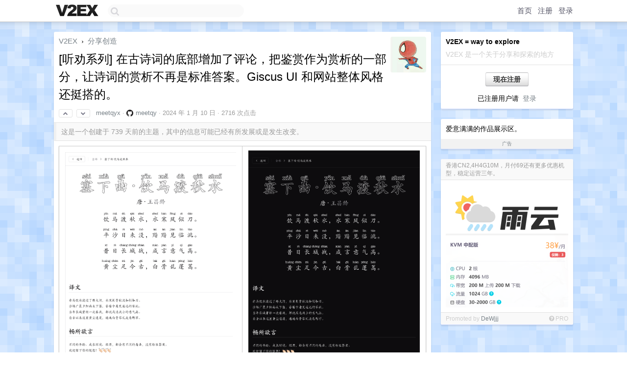

--- FILE ---
content_type: text/html; charset=UTF-8
request_url: https://hk.v2ex.com/t/1007374
body_size: 8113
content:
<!DOCTYPE html>
<html lang="zh-CN">
<head>
    <meta name="Content-Type" content="text/html;charset=utf-8">
    <meta name="Referrer" content="unsafe-url">
    <meta content="True" name="HandheldFriendly">
    
    <meta name="theme-color" content="#ffffff">
    
    
    <meta name="apple-mobile-web-app-capable" content="yes" />
<meta name="mobile-web-app-capable" content="yes" />
<meta name="detectify-verification" content="d0264f228155c7a1f72c3d91c17ce8fb" />
<meta name="p:domain_verify" content="b87e3b55b409494aab88c1610b05a5f0"/>
<meta name="alexaVerifyID" content="OFc8dmwZo7ttU4UCnDh1rKDtLlY" />
<meta name="baidu-site-verification" content="D00WizvYyr" />
<meta name="msvalidate.01" content="D9B08FEA08E3DA402BF07ABAB61D77DE" />
<meta property="wb:webmaster" content="f2f4cb229bda06a4" />
<meta name="google-site-verification" content="LM_cJR94XJIqcYJeOCscGVMWdaRUvmyz6cVOqkFplaU" />
<meta name="wwads-cn-verify" content="c8ffe9a587b126f152ed3d89a146b445" />
<script type="text/javascript" src="https://cdn.wwads.cn/js/makemoney.js" async></script>
<script async src="https://pagead2.googlesyndication.com/pagead/js/adsbygoogle.js?client=ca-pub-5060390720525238"
     crossorigin="anonymous"></script>
    
    <title>[听劝系列] 在古诗词的底部增加了评论，把鉴赏作为赏析的一部分，让诗词的赏析不再是标准答案。Giscus UI 和网站整体风格还挺搭的。 - V2EX</title>
    <link rel="dns-prefetch" href="https://static.v2ex.com/" />
<link rel="dns-prefetch" href="https://cdn.v2ex.com/" />
<link rel="dns-prefetch" href="https://i.v2ex.co/" />
<link rel="dns-prefetch" href="https://www.google-analytics.com/" />    
    <style>
        body {
            min-width: 820px;
            font-family: "Helvetica Neue", "Luxi Sans", "Segoe UI", "Hiragino Sans GB", "Microsoft Yahei", sans-serif, "Apple Logo";
        }
    </style>
    <link rel="stylesheet" type="text/css" media="screen" href="/assets/c5cbeb747d47558e3043308a6db51d2046fbbcae-combo.css?t=1768748400">
    
    <script>
        const SITE_NIGHT = 0;
    </script>
    <link rel="stylesheet" href="/static/css/vendor/tomorrow.css?v=3c006808236080a5d98ba4e64b8f323f" type="text/css">
    
    <link rel="icon" sizes="192x192" href="/static/icon-192.png">
    <link rel="apple-touch-icon" sizes="180x180" href="/static/apple-touch-icon-180.png?v=91e795b8b5d9e2cbf2d886c3d4b7d63c">
    
    <link rel="shortcut icon" href="/static/favicon.ico" type="image/png">
    
    
    <link rel="manifest" href="/manifest.webmanifest">
    <script>
        const LANG = 'zhcn';
        const FEATURES = ['search', 'favorite-nodes-sort'];
    </script>
    <script src="/assets/e018fd2b900d7499242ac6e8286c94e0e0cc8e0d-combo.js?t=1768748400" defer></script>
    <meta name="description" content="分享创造 - @meetqyx - |![]( https://i.imgur.com/0qU6mmk.png)| ![]( https://i.imgur.com/5273p69.png) | |-|-|  最后再来夸一波">
    
    
    <link rel="canonical" href="https://www.v2ex.com/t/1007374">
    
    


<meta property="og:locale" content="zh_CN" />
<meta property="og:type" content="article" />
<meta property="og:title" content="[听劝系列] 在古诗词的底部增加了评论，把鉴赏作为赏析的一部分，让诗词的赏析不再是标准答案。Giscus UI 和网站整体风格还挺搭的。 - V2EX" />
<meta property="og:description" content="分享创造 - @meetqyx - |![]( https://i.imgur.com/0qU6mmk.png)| ![]( https://i.imgur.com/5273p69.png) | |-|-|  最后再来夸一波" />
<meta property="og:url" content="https://www.v2ex.com/t/1007374" />
<meta property="og:site_name" content="V2EX" />

<meta property="article:tag" content="create" />
<meta property="article:section" content="分享创造" />
<meta property="article:published_time" content="2024-01-10T01:45:43Z" />

<meta name="twitter:card" content="summary" />
<meta name="twitter:description" content="分享创造 - @meetqyx - |![]( https://i.imgur.com/0qU6mmk.png)| ![]( https://i.imgur.com/5273p69.png) | |-|-|  最后再来夸一波" />
<meta name="twitter:title" content="[听劝系列] 在古诗词的底部增加了评论，把鉴赏作为赏析的一部分，让诗词的赏析不再是标准答案。Giscus UI 和网站整体风格还挺搭的。 - V2EX" />
<meta name="twitter:image" content="https://cdn.v2ex.com/avatar/9ba5/39bf/587011_xlarge.png?m=1752736807" />
<meta name="twitter:site" content="@V2EX" />
<meta name="twitter:creator" content="@V2EX" />
<link rel="top" title="回到顶部" href="#">


<link rel="amphtml" href="https://www.v2ex.com/amp/t/1007374" />
<script>
const topicId = 1007374;
var once = "12427";

document.addEventListener("DOMContentLoaded", () => {
    protectTraffic();

    if (typeof reloadTopicTips !== 'undefined') {
        window.reloadTopicTips = reloadTopicTips;
    }

    const observer = new IntersectionObserver(
        ([e]) => e.target.toggleAttribute('stuck', e.intersectionRatio < 1),
        {threshold: [1]}
    );

    observer.observe(document.getElementById('reply-box'));

    
    hljs.initHighlightingOnLoad();
    

    $('#Main').on('click', '.no, .ago', function () {
        location.hash = $(this).parents('.cell').prop('id');
    });

    

    // refresh once
    document.addEventListener('visibilitychange', e => {
        if (document.visibilityState === 'visible') {
            fetchOnce().then(once => {
                $('#once').val(once);
            });
        }
    });

    if (location.search.indexOf('p=') > -1) {
    const p = Number(location.search.split('p=')[1].split('&')[0]);
    if (p) {
        const key = 'tp1007374';
        if (lscache.set(key, p, 60 * 24 * 30)) { // 30 days
            console.log(`Saved topic page number to ${key}: ` + p);
        }
    }
}

    
});
</script>
<script type="text/javascript">
function format(tpl) {
    var index = 1, items = arguments;
    return (tpl || '').replace(/{(\w*)}/g, function(match, p1) {
        return items[index++] || p1 || match;
    });
}
function loadCSS(url, callback) {
    return $('<link type="text/css" rel="stylesheet"/>')
        .attr({ href: url })
        .on('load', callback)
        .appendTo(document.head);
}
function lazyGist(element) {
    var $btn = $(element);
    var $self = $(element).parent();
    var $link = $self.find('a');
    $btn.prop('disabled', 'disabled').text('Loading...');
    $.getJSON(format('{}.json?callback=?', $link.prop('href').replace($link.prop('hash'), '')))
        .done(function(data) {
            loadCSS(data.stylesheet, function() {
                $self.replaceWith(data.div);
                $('.gist .gist-file .gist-meta a').filter(function() { return this.href === $link.prop('href'); }).parents('.gist-file').siblings().remove();
            });
        })
        .fail(function() { $self.replaceWith($('<a>').attr('href', url).text(url)); });
}
</script>

    
</head>
<body>
    
    
    <div id="Top">
        <div class="content">
            <div class="site-nav">
                <a href="/" name="top" title="way to explore"><div id="Logo"></div></a>
                <div id="search-container">
                    <input id="search" type="text" maxlength="128" autocomplete="off" tabindex="1">
                    <div id="search-result" class="box"></div>
                </div>
                <div class="tools" >
                
                    <a href="/" class="top">首页</a>
                    <a href="/signup" class="top">注册</a>
                    <a href="/signin" class="top">登录</a>
                
                </div>
            </div>
        </div>
    </div>
    
    <div id="Wrapper">
        <div class="content">
            
            <div id="Leftbar"></div>
            <div id="Rightbar">
                <div class="sep20"></div>
                
                    
                    <div class="box">
                        <div class="cell">
                            <strong>V2EX = way to explore</strong>
                            <div class="sep5"></div>
                            <span class="fade">V2EX 是一个关于分享和探索的地方</span>
                        </div>
                        <div class="inner">
                            <div class="sep5"></div>
                            <div align="center"><a href="/signup" class="super normal button">现在注册</a>
                            <div class="sep5"></div>
                            <div class="sep10"></div>
                            已注册用户请 &nbsp;<a href="/signin">登录</a></div>
                        </div>
                    </div>
                    
                    



        
        <div class="sep"></div>
        <div class="box">
            <div class="inner" id="node_sidebar">
                <div class="sidebar_units">
</div>
爱意满满的作品展示区。
<style type="text/css">
#Wrapper {
background-image: url("/static/img/shadow_light.png"), url("//static.v2ex.com/grids/air.png");
background-repeat: repeat-x, repeat;
}

.box {
border-bottom: 1px solid #cdd8ff;
}
</style>
                
            </div>
            <div class="sidebar_compliance"><a href="/advertise" target="_blank">广告</a></div>
        </div>
        
    


                    
                    <div class="sep20"></div>
                    <div class="box" id="pro-campaign-container">
    <!-- Campaign content will be loaded here -->
</div>

<script>
document.addEventListener('DOMContentLoaded', function() {
    // Function to escape HTML entities
    function escapeHtml(text) {
        if (!text) return '';
        var div = document.createElement('div');
        div.textContent = text;
        return div.innerHTML;
    }

    // Function to render campaign based on display format
    function renderCampaign(campaign) {
        let html = '';
        let displayFormat = campaign.display_format || 'text-only';
        let title = escapeHtml(campaign.title);
        let description = escapeHtml(campaign.description);
        let callToAction = escapeHtml(campaign.call_to_action);
        let link = escapeHtml(campaign.link);

        // Check if required image URL is available for the display format, fallback to text-only if not
        if (displayFormat === 'small-with-description' && !campaign.img_small_url) {
            displayFormat = 'text-only';
        } else if (displayFormat === 'banner-only' && !campaign.img_banner_url) {
            displayFormat = 'text-only';
        } else if ((displayFormat === 'big-only' || displayFormat === 'big-with-description' || displayFormat === 'big-with-title-description-button') && !campaign.img_big_url) {
            displayFormat = 'text-only';
        }

        html = `<div class="pro-unit-title">${title}</div>`;
        switch(displayFormat) {
            case 'text-only':
                html += `
                    <div class="pro-unit">
                    <div class="pro-unit-description flex-one-row gap10">
                        <div onclick="window.open('${link}', '_blank')">${description}</div>
                        <div><a href="${link}" class="pro-unit-go" target="_blank">›</a>
                        </div>
                    </div>
                    </div>
                `;
                break;

            case 'small-with-description':
                html += `<div class="pro-unit flex-one-row">
                    ${campaign.img_small_cid ? `<div class="pro-unit-small-image">
                        <a href="${link}" target="_blank"><img src="${campaign.img_small_url}" class="pro-unit-img" style="max-width: 130px; max-height: 100px;" /></a>
                    </div>` : ''}
                    <div onclick="window.open('${link}', '_blank')" class="pro-unit-description">${description}</div>
                </div>`;
                break;

            case 'banner-only':
                html += `<div class="cell"><a href="${link}" target="_blank"><img src="${campaign.img_banner_url}" class="pro-unit-img" style="max-width: 250px; max-height: 60px; display: block; vertical-align: bottom;" /></a></div>`;
                break;

            case 'big-only':
                html += `<div class="cell"><a href="${link}" target="_blank"><img src="${campaign.img_big_url}" class="pro-unit-img" style="max-width: 500px; max-height: 500px; width: 100%; display: block; vertical-align: bottom;" /></a></div>`;
                break;

            case 'big-with-description':
                html += `<div class="inner" style="padding-bottom: 0px;"><a href="${link}" target="_blank"><img src="${campaign.img_big_url}" class="pro-unit-img" style="max-width: 500px; max-height: 500px; width: 100%; display: block; vertical-align: bottom;" /></a></div>`;
                html += `<div class="pro-unit-description flex-one-row gap10">
                    <div onclick="window.open('${link}', '_blank')">${description}</div>
                    <div><a href="${link}" class="pro-unit-go" target="_blank">›</a></div></div>`;
                break;

            case 'big-with-title-description-button':
                html += `<div class="inner" style="padding-bottom: 0px;"><a href="${link}" target="_blank"><img src="${campaign.img_big_url}" class="pro-unit-img" style="max-width: 500px; max-height: 500px; width: 100%; display: block; vertical-align: bottom;" /></a></div>`;
                html += `<div class="pro-unit-description">
                    <div style="text-align: center" onclick="window.open('${link}', '_blank')">${description}</div>
                    </div>`;
                html += `<div class="pro-unit-cta-container"><a href="${link}" target="_blank" class="pro-unit-cta">${callToAction}</a></div>`;
                break;

            default:
                html += `
                    <div class="pro-unit-description flex-one-row gap10">
                        <div onclick="window.open('${link}', '_blank')">${description}</div>
                        <div><a href="${link}" class="pro-unit-go" target="_blank">›</a></div>
                    </div>
                `;
        }

        html += `<div class="pro-unit-from flex-one-row gap10">
        <div>Promoted by <a href="/member/${campaign.member.username}" target="_blank">${campaign.member.username}</a></div>
        <div><a href="/pro/about" target="_blank" class="fade"><i class="fa fa-question-circle fade"></i> <span style="font-size: 12px; color: var(--color-fade)">PRO</span></a></div>
        </div>`

        return html;
    }

    // Load campaign from emitter
    var xhr = new XMLHttpRequest();
    xhr.open('GET', '/pro/emitter', true);
    xhr.setRequestHeader('Content-Type', 'application/json');

    xhr.onreadystatechange = function() {
        if (xhr.readyState === 4) {
            if (xhr.status === 200) {
                try {
                    var campaign = JSON.parse(xhr.responseText);
                    if (campaign && campaign.id) {
                        var html = renderCampaign(campaign);
                        document.getElementById('pro-campaign-container').innerHTML = html;
                    } else {
                        // No campaign to display, hide the container
                        document.getElementById('pro-campaign-container').style.display = 'none';
                    }
                } catch (e) {
                    // Parse error, hide the container
                    document.getElementById('pro-campaign-container').style.display = 'none';
                    console.log('Error parsing campaign data: ' + e.message);
                }
            } else {
                // HTTP error, hide the container
                document.getElementById('pro-campaign-container').style.display = 'none';
                console.log('Error loading campaign: HTTP ' + xhr.status);
            }
        }
    };

    xhr.send();
});
</script>
                    <div class="sep20"></div>
                    
                    
                    
                
            </div>
            <div id="Main">
                <div class="sep20"></div>
                
<div class="box" style="border-bottom: 0px;">
    
    <div class="header"><div class="fr"><a href="/member/meetqyx"><img src="https://cdn.v2ex.com/avatar/9ba5/39bf/587011_xlarge.png?m=1752736807" class="avatar" border="0" align="default" width="73" style="width: 73px; max-height: 73px;" alt="meetqyx" data-uid="587011" /></a></div>
    <a href="/">V2EX</a> <span class="chevron">&nbsp;›&nbsp;</span> <a href="/go/create">分享创造</a>
    <div class="sep10"></div>
    <h1>[听劝系列] 在古诗词的底部增加了评论，把鉴赏作为赏析的一部分，让诗词的赏析不再是标准答案。Giscus UI 和网站整体风格还挺搭的。</h1>
    <div id="topic_1007374_votes" class="votes">
<a href="javascript:" onclick="upVoteTopic(1007374);" class="vote"><li class="fa fa-chevron-up"></li></a> &nbsp;<a href="javascript:" onclick="downVoteTopic(1007374);" class="vote"><li class="fa fa-chevron-down"></li></a></div> &nbsp; <small class="gray"><a href="/member/meetqyx">meetqyx</a> · <div style="vertical-align: text-bottom; width: 14px; height: 14px; display: inline-block; background-image: url('/static/img/social_github.png'); background-size: 14px 14px; margin-right: 5px;"></div><a href="https://github.com/meetqy" target="_blank">meetqy</a> · <span title="2024-01-10 09:45:43 +08:00">2024 年 1 月 10 日</span> · 2716 次点击</small>
    </div>
    
    
    <div class="outdated">这是一个创建于 739 天前的主题，其中的信息可能已经有所发展或是发生改变。</div>
    
    
    <div class="cell">
        
        <div class="topic_content"><div class="markdown_body"><table>
<thead>
<tr>
<th><img alt="" class="embedded_image" loading="lazy" referrerpolicy="no-referrer" rel="noreferrer" src="https://i.imgur.com/0qU6mmk.png"/></th>
<th><img alt="" class="embedded_image" loading="lazy" referrerpolicy="no-referrer" rel="noreferrer" src="https://i.imgur.com/5273p69.png"/></th>
</tr>
</thead></table><p>最后再来夸一波 Nextjs app router, 写起来真的很舒服。让性能测试各项满分，网页秒开。</p>
<p>可以自由设置哪些部分，使用延迟加载，而不阻塞主进程。</p>
<p>开源代码仓库已经在准备了，不过文档还未编写。</p>
<p>地址： <a href="https://aspoem.com" rel="nofollow">https://aspoem.com</a></p>
</div></div>
        
    </div>
    
    
    
    
</div>

<!-- SOL tip topic -->


<div class="sep20"></div>


<div class="box">
    <div class="cell"><div class="fr" style="margin: -3px -5px 0px 0px;"><a href="/tag/赏析" class="tag"><li class="fa fa-tag"></li> 赏析</a><a href="/tag/听劝" class="tag"><li class="fa fa-tag"></li> 听劝</a><a href="/tag/nextjs" class="tag"><li class="fa fa-tag"></li> nextjs</a><a href="/tag/giscus" class="tag"><li class="fa fa-tag"></li> giscus</a></div><span class="gray">8 条回复 &nbsp;<strong class="snow">•</strong> &nbsp;2024-01-11 13:32:13 +08:00</span>
    </div>
    

    
        
        <div id="r_14185675" class="cell">
        
        <table cellpadding="0" cellspacing="0" border="0" width="100%">
            <tr>
                <td width="48" valign="top" align="center"><img src="https://cdn.v2ex.com/avatar/0593/e310/288583_normal.png?m=1706065550" class="avatar" border="0" align="default" alt="ztc" data-uid="288583" /></td>
                <td width="10" valign="top"></td>
                <td width="auto" valign="top" align="left"><div class="fr"> &nbsp; &nbsp; <span class="no">1</span></div>
                    <div class="sep3"></div>
                    <strong><a href="/member/ztc" class="dark">ztc</a></strong> &nbsp; <div class="badges"></div>&nbsp; &nbsp;<span class="ago" title="2024-01-10 10:35:26 +08:00">2024 年 1 月 10 日</span> 
                    <div class="sep5"></div>
                    <div class="reply_content">不错不错 👍🏻</div>
                </td>
            </tr>
        </table>
        </div>
    
    

    
        
        <div id="r_14186011" class="cell">
        
        <table cellpadding="0" cellspacing="0" border="0" width="100%">
            <tr>
                <td width="48" valign="top" align="center"><img src="https://cdn.v2ex.com/avatar/cfaf/dbfc/197233_normal.png?m=1545206652" class="avatar" border="0" align="default" alt="toan" data-uid="197233" /></td>
                <td width="10" valign="top"></td>
                <td width="auto" valign="top" align="left"><div class="fr"> &nbsp; &nbsp; <span class="no">2</span></div>
                    <div class="sep3"></div>
                    <strong><a href="/member/toan" class="dark">toan</a></strong> &nbsp; <div class="badges"></div>&nbsp; &nbsp;<span class="ago" title="2024-01-10 11:09:12 +08:00">2024 年 1 月 10 日</span> 
                    <div class="sep5"></div>
                    <div class="reply_content">非常不错！</div>
                </td>
            </tr>
        </table>
        </div>
    
    

    
        
        <div id="r_14186540" class="cell">
        
        <table cellpadding="0" cellspacing="0" border="0" width="100%">
            <tr>
                <td width="48" valign="top" align="center"><img src="https://cdn.v2ex.com/gravatar/73936dbaf5c879d343b510aab5b5a08f?s=48&d=retro" class="avatar" border="0" align="default" alt="luckrnx09" data-uid="665814" /></td>
                <td width="10" valign="top"></td>
                <td width="auto" valign="top" align="left"><div class="fr"> &nbsp; &nbsp; <span class="no">3</span></div>
                    <div class="sep3"></div>
                    <strong><a href="/member/luckrnx09" class="dark">luckrnx09</a></strong> &nbsp; <div class="badges"></div>&nbsp; &nbsp;<span class="ago" title="2024-01-10 12:29:30 +08:00">2024 年 1 月 10 日</span> 
                    <div class="sep5"></div>
                    <div class="reply_content">挺有意思的，赞！</div>
                </td>
            </tr>
        </table>
        </div>
    
    

    
        
        <div id="r_14187090" class="cell">
        
        <table cellpadding="0" cellspacing="0" border="0" width="100%">
            <tr>
                <td width="48" valign="top" align="center"><img src="https://cdn.v2ex.com/gravatar/7e4f4fbca7d2837b7589b443b59d55fd?s=48&d=retro" class="avatar" border="0" align="default" alt="woooooOOOO" data-uid="614410" /></td>
                <td width="10" valign="top"></td>
                <td width="auto" valign="top" align="left"><div class="fr"> &nbsp; &nbsp; <span class="no">4</span></div>
                    <div class="sep3"></div>
                    <strong><a href="/member/woooooOOOO" class="dark">woooooOOOO</a></strong> &nbsp; <div class="badges"></div>&nbsp; &nbsp;<span class="ago" title="2024-01-10 14:23:31 +08:00">2024 年 1 月 10 日</span> 
                    <div class="sep5"></div>
                    <div class="reply_content">手机打开显示有问题</div>
                </td>
            </tr>
        </table>
        </div>
    
    

    
        
        <div id="r_14191398" class="cell">
        
        <table cellpadding="0" cellspacing="0" border="0" width="100%">
            <tr>
                <td width="48" valign="top" align="center"><img src="https://cdn.v2ex.com/avatar/e6dd/5516/139726_normal.png?m=1747286400" class="avatar" border="0" align="default" alt="moxiaonai" data-uid="139726" /></td>
                <td width="10" valign="top"></td>
                <td width="auto" valign="top" align="left"><div class="fr"> &nbsp; &nbsp; <span class="no">5</span></div>
                    <div class="sep3"></div>
                    <strong><a href="/member/moxiaonai" class="dark">moxiaonai</a></strong> &nbsp; <div class="badges"></div>&nbsp; &nbsp;<span class="ago" title="2024-01-11 11:07:46 +08:00">2024 年 1 月 11 日</span> 
                    <div class="sep5"></div>
                    <div class="reply_content">标题镂空字体看着很不舒服</div>
                </td>
            </tr>
        </table>
        </div>
    
    

    
        
        <div id="r_14191702" class="cell">
        
        <table cellpadding="0" cellspacing="0" border="0" width="100%">
            <tr>
                <td width="48" valign="top" align="center"><img src="https://cdn.v2ex.com/gravatar/e917f53e1c6e67e82e97450f10e6ae71?s=48&d=retro" class="avatar" border="0" align="default" alt="vkleo" data-uid="167237" /></td>
                <td width="10" valign="top"></td>
                <td width="auto" valign="top" align="left"><div class="fr"> &nbsp; &nbsp; <span class="no">6</span></div>
                    <div class="sep3"></div>
                    <strong><a href="/member/vkleo" class="dark">vkleo</a></strong> &nbsp; <div class="badges"></div>&nbsp; &nbsp;<span class="ago" title="2024-01-11 11:41:44 +08:00">2024 年 1 月 11 日</span> 
                    <div class="sep5"></div>
                    <div class="reply_content">效率啊，👍<br />另外，楼上说的字体问题确实存在，我显示器 27 寸 1920*1080 ，看着确实有点难受</div>
                </td>
            </tr>
        </table>
        </div>
    
    

    
        
        <div id="r_14192108" class="cell">
        
        <table cellpadding="0" cellspacing="0" border="0" width="100%">
            <tr>
                <td width="48" valign="top" align="center"><img src="https://cdn.v2ex.com/avatar/9ba5/39bf/587011_normal.png?m=1752736807" class="avatar" border="0" align="default" alt="meetqyx" data-uid="587011" /></td>
                <td width="10" valign="top"></td>
                <td width="auto" valign="top" align="left"><div class="fr"> &nbsp; &nbsp; <span class="no">7</span></div>
                    <div class="sep3"></div>
                    <strong><a href="/member/meetqyx" class="dark">meetqyx</a></strong> &nbsp; <div class="badges"><div class="badge op">OP</div></div>&nbsp; &nbsp;<span class="ago" title="2024-01-11 13:13:16 +08:00">2024 年 1 月 11 日</span> 
                    <div class="sep5"></div>
                    <div class="reply_content">@<a href="/member/vkleo">vkleo</a> <br />@<a href="/member/moxiaonai">moxiaonai</a> 好的，那取消镂空试哈</div>
                </td>
            </tr>
        </table>
        </div>
    
    

    
        
        <div id="r_14192189" class="cell">
        
        <table cellpadding="0" cellspacing="0" border="0" width="100%">
            <tr>
                <td width="48" valign="top" align="center"><img src="https://cdn.v2ex.com/gravatar/e917f53e1c6e67e82e97450f10e6ae71?s=48&d=retro" class="avatar" border="0" align="default" alt="vkleo" data-uid="167237" /></td>
                <td width="10" valign="top"></td>
                <td width="auto" valign="top" align="left"><div class="fr"> &nbsp; &nbsp; <span class="no">8</span></div>
                    <div class="sep3"></div>
                    <strong><a href="/member/vkleo" class="dark">vkleo</a></strong> &nbsp; <div class="badges"></div>&nbsp; &nbsp;<span class="ago" title="2024-01-11 13:32:13 +08:00">2024 年 1 月 11 日</span> 
                    <div class="sep5"></div>
                    <div class="reply_content">其实有蛮多中后期得建议，比如：<br />1 、从用户角度看，假设你是真的想做成产品，那受众大部分是教师、学生、家长，评论用 github 登录大概是不太合理；<br />2 、评论都有了，全员可朗读示范得功能不得跟上。<br />当然，现在前期嘛，问题不大</div>
                </td>
            </tr>
        </table>
        </div>
    
    


</div>
<div class="sep20"></div>



<div class="sep20"></div>
<div style="box-sizing: border-box"><div class="wwads-cn wwads-horizontal" data-id="98" style="max-width: 100%; padding-top: 10px; margin-top: 0px; text-align: left; box-shadow: 0 2px 3px rgb(0 0 0 / 10%); border-bottom: 1px solid var(--box-border-color); background-color: var(--box-background-color); color: var(--box-foreground-color);"></div></div>
<style type="text/css">.wwads-cn { border-radius: 3px !important; } .wwads-text { color: var(--link-color) !important; }</style>






            </div>
            
            
        </div>
        <div class="c"></div>
        <div class="sep20"></div>
    </div>
    <div id="Bottom">
        <div class="content">
            <div class="inner">
                <div class="sep10"></div>
                    <div class="fr">
                        <a href="https://www.digitalocean.com/?refcode=1b51f1a7651d" target="_blank"><div id="DigitalOcean"></div></a>
                    </div>
                    <strong><a href="/about" class="dark" target="_self">关于</a> &nbsp; <span class="snow">·</span> &nbsp; <a href="/help" class="dark" target="_self">帮助文档</a> &nbsp; <span class="snow">·</span> &nbsp; <a href="/pro/about" class="dark" target="_self">自助推广系统</a> &nbsp; <span class="snow">·</span> &nbsp; <a href="https://blog.v2ex.com/" class="dark" target="_blank">博客</a> &nbsp; <span class="snow">·</span> &nbsp; <a href="/help/api" class="dark" target="_self">API</a> &nbsp; <span class="snow">·</span> &nbsp; <a href="/faq" class="dark" target="_self">FAQ</a> &nbsp; <span class="snow">·</span> &nbsp; <a href="/solana" class="dark" target="_self">Solana</a> &nbsp; <span class="snow">·</span> &nbsp; 2642 人在线</strong> &nbsp; <span class="fade">最高记录 6679</span> &nbsp; <span class="snow">·</span> &nbsp; <a href="/select/language" class="f11"><img src="/static/img/language.png?v=6a5cfa731dc71a3769f6daace6784739" width="16" align="absmiddle" id="ico-select-language" /> &nbsp; Select Language</a>
                    <div class="sep20"></div>
                    创意工作者们的社区
                    <div class="sep5"></div>
                    World is powered by solitude
                    <div class="sep20"></div>
                    <span class="small fade">VERSION: 3.9.8.5 · 43ms · <a href="/worldclock#utc">UTC 15:07</a> · <a href="/worldclock#pvg">PVG 23:07</a> · <a href="/worldclock#lax">LAX 07:07</a> · <a href="/worldclock#jfk">JFK 10:07</a><br />♥ Do have faith in what you're doing.</span>
                <div class="sep10"></div>
            </div>
        </div>
    </div>

    

    

    
    <script src="/b/i/cTsnqTESU7X7jplo4aV3QYdl8p4eVraKymxpdxpysMUljoBIgbNgolBS8jyW4vp9puIfzicSlxEcTdfsrtffXFX0QAEWI-OegGUHMy6cS7iowDQNK6mdl5HaZqrWLlErXPgbrooQXBMmnGSm_eyx45NcU1vJ5BGwBw59RVCTb6c="></script>
    

    
    <script>
      (function(i,s,o,g,r,a,m){i['GoogleAnalyticsObject']=r;i[r]=i[r]||function(){
      (i[r].q=i[r].q||[]).push(arguments)},i[r].l=1*new Date();a=s.createElement(o),
      m=s.getElementsByTagName(o)[0];a.async=1;a.src=g;m.parentNode.insertBefore(a,m)
      })(window,document,'script','//www.google-analytics.com/analytics.js','ga');

      ga('create', 'UA-11940834-2', 'v2ex.com');
      ga('send', 'pageview');
      

ga('send', 'event', 'Node', 'topic', 'create');



    </script>
    

    
<button class="scroll-top" data-scroll="up" type="button"><span>❯<span></button>
</body>
</html>

--- FILE ---
content_type: text/html; charset=utf-8
request_url: https://www.google.com/recaptcha/api2/aframe
body_size: 268
content:
<!DOCTYPE HTML><html><head><meta http-equiv="content-type" content="text/html; charset=UTF-8"></head><body><script nonce="GeYIBzt6LXWBNgPsRulPgg">/** Anti-fraud and anti-abuse applications only. See google.com/recaptcha */ try{var clients={'sodar':'https://pagead2.googlesyndication.com/pagead/sodar?'};window.addEventListener("message",function(a){try{if(a.source===window.parent){var b=JSON.parse(a.data);var c=clients[b['id']];if(c){var d=document.createElement('img');d.src=c+b['params']+'&rc='+(localStorage.getItem("rc::a")?sessionStorage.getItem("rc::b"):"");window.document.body.appendChild(d);sessionStorage.setItem("rc::e",parseInt(sessionStorage.getItem("rc::e")||0)+1);localStorage.setItem("rc::h",'1768748829143');}}}catch(b){}});window.parent.postMessage("_grecaptcha_ready", "*");}catch(b){}</script></body></html>